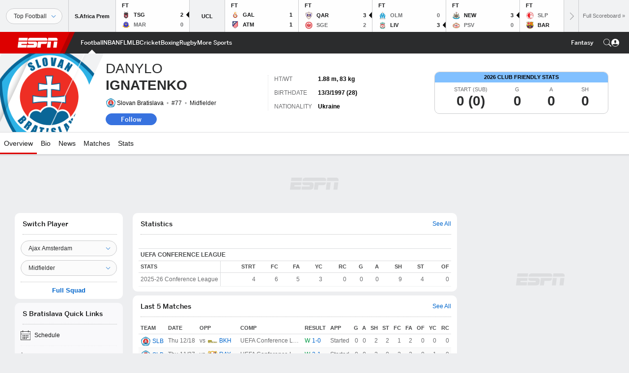

--- FILE ---
content_type: text/html; charset=utf-8
request_url: https://www.google.com/recaptcha/enterprise/anchor?ar=1&k=6LciB_gZAAAAAA_mwJ4G0XZ0BXWvLTt67V7YizXx&co=aHR0cHM6Ly9jZG4ucmVnaXN0ZXJkaXNuZXkuZ28uY29tOjQ0Mw..&hl=en&v=PoyoqOPhxBO7pBk68S4YbpHZ&size=invisible&anchor-ms=20000&execute-ms=30000&cb=56cnk5a4d00q
body_size: 48590
content:
<!DOCTYPE HTML><html dir="ltr" lang="en"><head><meta http-equiv="Content-Type" content="text/html; charset=UTF-8">
<meta http-equiv="X-UA-Compatible" content="IE=edge">
<title>reCAPTCHA</title>
<style type="text/css">
/* cyrillic-ext */
@font-face {
  font-family: 'Roboto';
  font-style: normal;
  font-weight: 400;
  font-stretch: 100%;
  src: url(//fonts.gstatic.com/s/roboto/v48/KFO7CnqEu92Fr1ME7kSn66aGLdTylUAMa3GUBHMdazTgWw.woff2) format('woff2');
  unicode-range: U+0460-052F, U+1C80-1C8A, U+20B4, U+2DE0-2DFF, U+A640-A69F, U+FE2E-FE2F;
}
/* cyrillic */
@font-face {
  font-family: 'Roboto';
  font-style: normal;
  font-weight: 400;
  font-stretch: 100%;
  src: url(//fonts.gstatic.com/s/roboto/v48/KFO7CnqEu92Fr1ME7kSn66aGLdTylUAMa3iUBHMdazTgWw.woff2) format('woff2');
  unicode-range: U+0301, U+0400-045F, U+0490-0491, U+04B0-04B1, U+2116;
}
/* greek-ext */
@font-face {
  font-family: 'Roboto';
  font-style: normal;
  font-weight: 400;
  font-stretch: 100%;
  src: url(//fonts.gstatic.com/s/roboto/v48/KFO7CnqEu92Fr1ME7kSn66aGLdTylUAMa3CUBHMdazTgWw.woff2) format('woff2');
  unicode-range: U+1F00-1FFF;
}
/* greek */
@font-face {
  font-family: 'Roboto';
  font-style: normal;
  font-weight: 400;
  font-stretch: 100%;
  src: url(//fonts.gstatic.com/s/roboto/v48/KFO7CnqEu92Fr1ME7kSn66aGLdTylUAMa3-UBHMdazTgWw.woff2) format('woff2');
  unicode-range: U+0370-0377, U+037A-037F, U+0384-038A, U+038C, U+038E-03A1, U+03A3-03FF;
}
/* math */
@font-face {
  font-family: 'Roboto';
  font-style: normal;
  font-weight: 400;
  font-stretch: 100%;
  src: url(//fonts.gstatic.com/s/roboto/v48/KFO7CnqEu92Fr1ME7kSn66aGLdTylUAMawCUBHMdazTgWw.woff2) format('woff2');
  unicode-range: U+0302-0303, U+0305, U+0307-0308, U+0310, U+0312, U+0315, U+031A, U+0326-0327, U+032C, U+032F-0330, U+0332-0333, U+0338, U+033A, U+0346, U+034D, U+0391-03A1, U+03A3-03A9, U+03B1-03C9, U+03D1, U+03D5-03D6, U+03F0-03F1, U+03F4-03F5, U+2016-2017, U+2034-2038, U+203C, U+2040, U+2043, U+2047, U+2050, U+2057, U+205F, U+2070-2071, U+2074-208E, U+2090-209C, U+20D0-20DC, U+20E1, U+20E5-20EF, U+2100-2112, U+2114-2115, U+2117-2121, U+2123-214F, U+2190, U+2192, U+2194-21AE, U+21B0-21E5, U+21F1-21F2, U+21F4-2211, U+2213-2214, U+2216-22FF, U+2308-230B, U+2310, U+2319, U+231C-2321, U+2336-237A, U+237C, U+2395, U+239B-23B7, U+23D0, U+23DC-23E1, U+2474-2475, U+25AF, U+25B3, U+25B7, U+25BD, U+25C1, U+25CA, U+25CC, U+25FB, U+266D-266F, U+27C0-27FF, U+2900-2AFF, U+2B0E-2B11, U+2B30-2B4C, U+2BFE, U+3030, U+FF5B, U+FF5D, U+1D400-1D7FF, U+1EE00-1EEFF;
}
/* symbols */
@font-face {
  font-family: 'Roboto';
  font-style: normal;
  font-weight: 400;
  font-stretch: 100%;
  src: url(//fonts.gstatic.com/s/roboto/v48/KFO7CnqEu92Fr1ME7kSn66aGLdTylUAMaxKUBHMdazTgWw.woff2) format('woff2');
  unicode-range: U+0001-000C, U+000E-001F, U+007F-009F, U+20DD-20E0, U+20E2-20E4, U+2150-218F, U+2190, U+2192, U+2194-2199, U+21AF, U+21E6-21F0, U+21F3, U+2218-2219, U+2299, U+22C4-22C6, U+2300-243F, U+2440-244A, U+2460-24FF, U+25A0-27BF, U+2800-28FF, U+2921-2922, U+2981, U+29BF, U+29EB, U+2B00-2BFF, U+4DC0-4DFF, U+FFF9-FFFB, U+10140-1018E, U+10190-1019C, U+101A0, U+101D0-101FD, U+102E0-102FB, U+10E60-10E7E, U+1D2C0-1D2D3, U+1D2E0-1D37F, U+1F000-1F0FF, U+1F100-1F1AD, U+1F1E6-1F1FF, U+1F30D-1F30F, U+1F315, U+1F31C, U+1F31E, U+1F320-1F32C, U+1F336, U+1F378, U+1F37D, U+1F382, U+1F393-1F39F, U+1F3A7-1F3A8, U+1F3AC-1F3AF, U+1F3C2, U+1F3C4-1F3C6, U+1F3CA-1F3CE, U+1F3D4-1F3E0, U+1F3ED, U+1F3F1-1F3F3, U+1F3F5-1F3F7, U+1F408, U+1F415, U+1F41F, U+1F426, U+1F43F, U+1F441-1F442, U+1F444, U+1F446-1F449, U+1F44C-1F44E, U+1F453, U+1F46A, U+1F47D, U+1F4A3, U+1F4B0, U+1F4B3, U+1F4B9, U+1F4BB, U+1F4BF, U+1F4C8-1F4CB, U+1F4D6, U+1F4DA, U+1F4DF, U+1F4E3-1F4E6, U+1F4EA-1F4ED, U+1F4F7, U+1F4F9-1F4FB, U+1F4FD-1F4FE, U+1F503, U+1F507-1F50B, U+1F50D, U+1F512-1F513, U+1F53E-1F54A, U+1F54F-1F5FA, U+1F610, U+1F650-1F67F, U+1F687, U+1F68D, U+1F691, U+1F694, U+1F698, U+1F6AD, U+1F6B2, U+1F6B9-1F6BA, U+1F6BC, U+1F6C6-1F6CF, U+1F6D3-1F6D7, U+1F6E0-1F6EA, U+1F6F0-1F6F3, U+1F6F7-1F6FC, U+1F700-1F7FF, U+1F800-1F80B, U+1F810-1F847, U+1F850-1F859, U+1F860-1F887, U+1F890-1F8AD, U+1F8B0-1F8BB, U+1F8C0-1F8C1, U+1F900-1F90B, U+1F93B, U+1F946, U+1F984, U+1F996, U+1F9E9, U+1FA00-1FA6F, U+1FA70-1FA7C, U+1FA80-1FA89, U+1FA8F-1FAC6, U+1FACE-1FADC, U+1FADF-1FAE9, U+1FAF0-1FAF8, U+1FB00-1FBFF;
}
/* vietnamese */
@font-face {
  font-family: 'Roboto';
  font-style: normal;
  font-weight: 400;
  font-stretch: 100%;
  src: url(//fonts.gstatic.com/s/roboto/v48/KFO7CnqEu92Fr1ME7kSn66aGLdTylUAMa3OUBHMdazTgWw.woff2) format('woff2');
  unicode-range: U+0102-0103, U+0110-0111, U+0128-0129, U+0168-0169, U+01A0-01A1, U+01AF-01B0, U+0300-0301, U+0303-0304, U+0308-0309, U+0323, U+0329, U+1EA0-1EF9, U+20AB;
}
/* latin-ext */
@font-face {
  font-family: 'Roboto';
  font-style: normal;
  font-weight: 400;
  font-stretch: 100%;
  src: url(//fonts.gstatic.com/s/roboto/v48/KFO7CnqEu92Fr1ME7kSn66aGLdTylUAMa3KUBHMdazTgWw.woff2) format('woff2');
  unicode-range: U+0100-02BA, U+02BD-02C5, U+02C7-02CC, U+02CE-02D7, U+02DD-02FF, U+0304, U+0308, U+0329, U+1D00-1DBF, U+1E00-1E9F, U+1EF2-1EFF, U+2020, U+20A0-20AB, U+20AD-20C0, U+2113, U+2C60-2C7F, U+A720-A7FF;
}
/* latin */
@font-face {
  font-family: 'Roboto';
  font-style: normal;
  font-weight: 400;
  font-stretch: 100%;
  src: url(//fonts.gstatic.com/s/roboto/v48/KFO7CnqEu92Fr1ME7kSn66aGLdTylUAMa3yUBHMdazQ.woff2) format('woff2');
  unicode-range: U+0000-00FF, U+0131, U+0152-0153, U+02BB-02BC, U+02C6, U+02DA, U+02DC, U+0304, U+0308, U+0329, U+2000-206F, U+20AC, U+2122, U+2191, U+2193, U+2212, U+2215, U+FEFF, U+FFFD;
}
/* cyrillic-ext */
@font-face {
  font-family: 'Roboto';
  font-style: normal;
  font-weight: 500;
  font-stretch: 100%;
  src: url(//fonts.gstatic.com/s/roboto/v48/KFO7CnqEu92Fr1ME7kSn66aGLdTylUAMa3GUBHMdazTgWw.woff2) format('woff2');
  unicode-range: U+0460-052F, U+1C80-1C8A, U+20B4, U+2DE0-2DFF, U+A640-A69F, U+FE2E-FE2F;
}
/* cyrillic */
@font-face {
  font-family: 'Roboto';
  font-style: normal;
  font-weight: 500;
  font-stretch: 100%;
  src: url(//fonts.gstatic.com/s/roboto/v48/KFO7CnqEu92Fr1ME7kSn66aGLdTylUAMa3iUBHMdazTgWw.woff2) format('woff2');
  unicode-range: U+0301, U+0400-045F, U+0490-0491, U+04B0-04B1, U+2116;
}
/* greek-ext */
@font-face {
  font-family: 'Roboto';
  font-style: normal;
  font-weight: 500;
  font-stretch: 100%;
  src: url(//fonts.gstatic.com/s/roboto/v48/KFO7CnqEu92Fr1ME7kSn66aGLdTylUAMa3CUBHMdazTgWw.woff2) format('woff2');
  unicode-range: U+1F00-1FFF;
}
/* greek */
@font-face {
  font-family: 'Roboto';
  font-style: normal;
  font-weight: 500;
  font-stretch: 100%;
  src: url(//fonts.gstatic.com/s/roboto/v48/KFO7CnqEu92Fr1ME7kSn66aGLdTylUAMa3-UBHMdazTgWw.woff2) format('woff2');
  unicode-range: U+0370-0377, U+037A-037F, U+0384-038A, U+038C, U+038E-03A1, U+03A3-03FF;
}
/* math */
@font-face {
  font-family: 'Roboto';
  font-style: normal;
  font-weight: 500;
  font-stretch: 100%;
  src: url(//fonts.gstatic.com/s/roboto/v48/KFO7CnqEu92Fr1ME7kSn66aGLdTylUAMawCUBHMdazTgWw.woff2) format('woff2');
  unicode-range: U+0302-0303, U+0305, U+0307-0308, U+0310, U+0312, U+0315, U+031A, U+0326-0327, U+032C, U+032F-0330, U+0332-0333, U+0338, U+033A, U+0346, U+034D, U+0391-03A1, U+03A3-03A9, U+03B1-03C9, U+03D1, U+03D5-03D6, U+03F0-03F1, U+03F4-03F5, U+2016-2017, U+2034-2038, U+203C, U+2040, U+2043, U+2047, U+2050, U+2057, U+205F, U+2070-2071, U+2074-208E, U+2090-209C, U+20D0-20DC, U+20E1, U+20E5-20EF, U+2100-2112, U+2114-2115, U+2117-2121, U+2123-214F, U+2190, U+2192, U+2194-21AE, U+21B0-21E5, U+21F1-21F2, U+21F4-2211, U+2213-2214, U+2216-22FF, U+2308-230B, U+2310, U+2319, U+231C-2321, U+2336-237A, U+237C, U+2395, U+239B-23B7, U+23D0, U+23DC-23E1, U+2474-2475, U+25AF, U+25B3, U+25B7, U+25BD, U+25C1, U+25CA, U+25CC, U+25FB, U+266D-266F, U+27C0-27FF, U+2900-2AFF, U+2B0E-2B11, U+2B30-2B4C, U+2BFE, U+3030, U+FF5B, U+FF5D, U+1D400-1D7FF, U+1EE00-1EEFF;
}
/* symbols */
@font-face {
  font-family: 'Roboto';
  font-style: normal;
  font-weight: 500;
  font-stretch: 100%;
  src: url(//fonts.gstatic.com/s/roboto/v48/KFO7CnqEu92Fr1ME7kSn66aGLdTylUAMaxKUBHMdazTgWw.woff2) format('woff2');
  unicode-range: U+0001-000C, U+000E-001F, U+007F-009F, U+20DD-20E0, U+20E2-20E4, U+2150-218F, U+2190, U+2192, U+2194-2199, U+21AF, U+21E6-21F0, U+21F3, U+2218-2219, U+2299, U+22C4-22C6, U+2300-243F, U+2440-244A, U+2460-24FF, U+25A0-27BF, U+2800-28FF, U+2921-2922, U+2981, U+29BF, U+29EB, U+2B00-2BFF, U+4DC0-4DFF, U+FFF9-FFFB, U+10140-1018E, U+10190-1019C, U+101A0, U+101D0-101FD, U+102E0-102FB, U+10E60-10E7E, U+1D2C0-1D2D3, U+1D2E0-1D37F, U+1F000-1F0FF, U+1F100-1F1AD, U+1F1E6-1F1FF, U+1F30D-1F30F, U+1F315, U+1F31C, U+1F31E, U+1F320-1F32C, U+1F336, U+1F378, U+1F37D, U+1F382, U+1F393-1F39F, U+1F3A7-1F3A8, U+1F3AC-1F3AF, U+1F3C2, U+1F3C4-1F3C6, U+1F3CA-1F3CE, U+1F3D4-1F3E0, U+1F3ED, U+1F3F1-1F3F3, U+1F3F5-1F3F7, U+1F408, U+1F415, U+1F41F, U+1F426, U+1F43F, U+1F441-1F442, U+1F444, U+1F446-1F449, U+1F44C-1F44E, U+1F453, U+1F46A, U+1F47D, U+1F4A3, U+1F4B0, U+1F4B3, U+1F4B9, U+1F4BB, U+1F4BF, U+1F4C8-1F4CB, U+1F4D6, U+1F4DA, U+1F4DF, U+1F4E3-1F4E6, U+1F4EA-1F4ED, U+1F4F7, U+1F4F9-1F4FB, U+1F4FD-1F4FE, U+1F503, U+1F507-1F50B, U+1F50D, U+1F512-1F513, U+1F53E-1F54A, U+1F54F-1F5FA, U+1F610, U+1F650-1F67F, U+1F687, U+1F68D, U+1F691, U+1F694, U+1F698, U+1F6AD, U+1F6B2, U+1F6B9-1F6BA, U+1F6BC, U+1F6C6-1F6CF, U+1F6D3-1F6D7, U+1F6E0-1F6EA, U+1F6F0-1F6F3, U+1F6F7-1F6FC, U+1F700-1F7FF, U+1F800-1F80B, U+1F810-1F847, U+1F850-1F859, U+1F860-1F887, U+1F890-1F8AD, U+1F8B0-1F8BB, U+1F8C0-1F8C1, U+1F900-1F90B, U+1F93B, U+1F946, U+1F984, U+1F996, U+1F9E9, U+1FA00-1FA6F, U+1FA70-1FA7C, U+1FA80-1FA89, U+1FA8F-1FAC6, U+1FACE-1FADC, U+1FADF-1FAE9, U+1FAF0-1FAF8, U+1FB00-1FBFF;
}
/* vietnamese */
@font-face {
  font-family: 'Roboto';
  font-style: normal;
  font-weight: 500;
  font-stretch: 100%;
  src: url(//fonts.gstatic.com/s/roboto/v48/KFO7CnqEu92Fr1ME7kSn66aGLdTylUAMa3OUBHMdazTgWw.woff2) format('woff2');
  unicode-range: U+0102-0103, U+0110-0111, U+0128-0129, U+0168-0169, U+01A0-01A1, U+01AF-01B0, U+0300-0301, U+0303-0304, U+0308-0309, U+0323, U+0329, U+1EA0-1EF9, U+20AB;
}
/* latin-ext */
@font-face {
  font-family: 'Roboto';
  font-style: normal;
  font-weight: 500;
  font-stretch: 100%;
  src: url(//fonts.gstatic.com/s/roboto/v48/KFO7CnqEu92Fr1ME7kSn66aGLdTylUAMa3KUBHMdazTgWw.woff2) format('woff2');
  unicode-range: U+0100-02BA, U+02BD-02C5, U+02C7-02CC, U+02CE-02D7, U+02DD-02FF, U+0304, U+0308, U+0329, U+1D00-1DBF, U+1E00-1E9F, U+1EF2-1EFF, U+2020, U+20A0-20AB, U+20AD-20C0, U+2113, U+2C60-2C7F, U+A720-A7FF;
}
/* latin */
@font-face {
  font-family: 'Roboto';
  font-style: normal;
  font-weight: 500;
  font-stretch: 100%;
  src: url(//fonts.gstatic.com/s/roboto/v48/KFO7CnqEu92Fr1ME7kSn66aGLdTylUAMa3yUBHMdazQ.woff2) format('woff2');
  unicode-range: U+0000-00FF, U+0131, U+0152-0153, U+02BB-02BC, U+02C6, U+02DA, U+02DC, U+0304, U+0308, U+0329, U+2000-206F, U+20AC, U+2122, U+2191, U+2193, U+2212, U+2215, U+FEFF, U+FFFD;
}
/* cyrillic-ext */
@font-face {
  font-family: 'Roboto';
  font-style: normal;
  font-weight: 900;
  font-stretch: 100%;
  src: url(//fonts.gstatic.com/s/roboto/v48/KFO7CnqEu92Fr1ME7kSn66aGLdTylUAMa3GUBHMdazTgWw.woff2) format('woff2');
  unicode-range: U+0460-052F, U+1C80-1C8A, U+20B4, U+2DE0-2DFF, U+A640-A69F, U+FE2E-FE2F;
}
/* cyrillic */
@font-face {
  font-family: 'Roboto';
  font-style: normal;
  font-weight: 900;
  font-stretch: 100%;
  src: url(//fonts.gstatic.com/s/roboto/v48/KFO7CnqEu92Fr1ME7kSn66aGLdTylUAMa3iUBHMdazTgWw.woff2) format('woff2');
  unicode-range: U+0301, U+0400-045F, U+0490-0491, U+04B0-04B1, U+2116;
}
/* greek-ext */
@font-face {
  font-family: 'Roboto';
  font-style: normal;
  font-weight: 900;
  font-stretch: 100%;
  src: url(//fonts.gstatic.com/s/roboto/v48/KFO7CnqEu92Fr1ME7kSn66aGLdTylUAMa3CUBHMdazTgWw.woff2) format('woff2');
  unicode-range: U+1F00-1FFF;
}
/* greek */
@font-face {
  font-family: 'Roboto';
  font-style: normal;
  font-weight: 900;
  font-stretch: 100%;
  src: url(//fonts.gstatic.com/s/roboto/v48/KFO7CnqEu92Fr1ME7kSn66aGLdTylUAMa3-UBHMdazTgWw.woff2) format('woff2');
  unicode-range: U+0370-0377, U+037A-037F, U+0384-038A, U+038C, U+038E-03A1, U+03A3-03FF;
}
/* math */
@font-face {
  font-family: 'Roboto';
  font-style: normal;
  font-weight: 900;
  font-stretch: 100%;
  src: url(//fonts.gstatic.com/s/roboto/v48/KFO7CnqEu92Fr1ME7kSn66aGLdTylUAMawCUBHMdazTgWw.woff2) format('woff2');
  unicode-range: U+0302-0303, U+0305, U+0307-0308, U+0310, U+0312, U+0315, U+031A, U+0326-0327, U+032C, U+032F-0330, U+0332-0333, U+0338, U+033A, U+0346, U+034D, U+0391-03A1, U+03A3-03A9, U+03B1-03C9, U+03D1, U+03D5-03D6, U+03F0-03F1, U+03F4-03F5, U+2016-2017, U+2034-2038, U+203C, U+2040, U+2043, U+2047, U+2050, U+2057, U+205F, U+2070-2071, U+2074-208E, U+2090-209C, U+20D0-20DC, U+20E1, U+20E5-20EF, U+2100-2112, U+2114-2115, U+2117-2121, U+2123-214F, U+2190, U+2192, U+2194-21AE, U+21B0-21E5, U+21F1-21F2, U+21F4-2211, U+2213-2214, U+2216-22FF, U+2308-230B, U+2310, U+2319, U+231C-2321, U+2336-237A, U+237C, U+2395, U+239B-23B7, U+23D0, U+23DC-23E1, U+2474-2475, U+25AF, U+25B3, U+25B7, U+25BD, U+25C1, U+25CA, U+25CC, U+25FB, U+266D-266F, U+27C0-27FF, U+2900-2AFF, U+2B0E-2B11, U+2B30-2B4C, U+2BFE, U+3030, U+FF5B, U+FF5D, U+1D400-1D7FF, U+1EE00-1EEFF;
}
/* symbols */
@font-face {
  font-family: 'Roboto';
  font-style: normal;
  font-weight: 900;
  font-stretch: 100%;
  src: url(//fonts.gstatic.com/s/roboto/v48/KFO7CnqEu92Fr1ME7kSn66aGLdTylUAMaxKUBHMdazTgWw.woff2) format('woff2');
  unicode-range: U+0001-000C, U+000E-001F, U+007F-009F, U+20DD-20E0, U+20E2-20E4, U+2150-218F, U+2190, U+2192, U+2194-2199, U+21AF, U+21E6-21F0, U+21F3, U+2218-2219, U+2299, U+22C4-22C6, U+2300-243F, U+2440-244A, U+2460-24FF, U+25A0-27BF, U+2800-28FF, U+2921-2922, U+2981, U+29BF, U+29EB, U+2B00-2BFF, U+4DC0-4DFF, U+FFF9-FFFB, U+10140-1018E, U+10190-1019C, U+101A0, U+101D0-101FD, U+102E0-102FB, U+10E60-10E7E, U+1D2C0-1D2D3, U+1D2E0-1D37F, U+1F000-1F0FF, U+1F100-1F1AD, U+1F1E6-1F1FF, U+1F30D-1F30F, U+1F315, U+1F31C, U+1F31E, U+1F320-1F32C, U+1F336, U+1F378, U+1F37D, U+1F382, U+1F393-1F39F, U+1F3A7-1F3A8, U+1F3AC-1F3AF, U+1F3C2, U+1F3C4-1F3C6, U+1F3CA-1F3CE, U+1F3D4-1F3E0, U+1F3ED, U+1F3F1-1F3F3, U+1F3F5-1F3F7, U+1F408, U+1F415, U+1F41F, U+1F426, U+1F43F, U+1F441-1F442, U+1F444, U+1F446-1F449, U+1F44C-1F44E, U+1F453, U+1F46A, U+1F47D, U+1F4A3, U+1F4B0, U+1F4B3, U+1F4B9, U+1F4BB, U+1F4BF, U+1F4C8-1F4CB, U+1F4D6, U+1F4DA, U+1F4DF, U+1F4E3-1F4E6, U+1F4EA-1F4ED, U+1F4F7, U+1F4F9-1F4FB, U+1F4FD-1F4FE, U+1F503, U+1F507-1F50B, U+1F50D, U+1F512-1F513, U+1F53E-1F54A, U+1F54F-1F5FA, U+1F610, U+1F650-1F67F, U+1F687, U+1F68D, U+1F691, U+1F694, U+1F698, U+1F6AD, U+1F6B2, U+1F6B9-1F6BA, U+1F6BC, U+1F6C6-1F6CF, U+1F6D3-1F6D7, U+1F6E0-1F6EA, U+1F6F0-1F6F3, U+1F6F7-1F6FC, U+1F700-1F7FF, U+1F800-1F80B, U+1F810-1F847, U+1F850-1F859, U+1F860-1F887, U+1F890-1F8AD, U+1F8B0-1F8BB, U+1F8C0-1F8C1, U+1F900-1F90B, U+1F93B, U+1F946, U+1F984, U+1F996, U+1F9E9, U+1FA00-1FA6F, U+1FA70-1FA7C, U+1FA80-1FA89, U+1FA8F-1FAC6, U+1FACE-1FADC, U+1FADF-1FAE9, U+1FAF0-1FAF8, U+1FB00-1FBFF;
}
/* vietnamese */
@font-face {
  font-family: 'Roboto';
  font-style: normal;
  font-weight: 900;
  font-stretch: 100%;
  src: url(//fonts.gstatic.com/s/roboto/v48/KFO7CnqEu92Fr1ME7kSn66aGLdTylUAMa3OUBHMdazTgWw.woff2) format('woff2');
  unicode-range: U+0102-0103, U+0110-0111, U+0128-0129, U+0168-0169, U+01A0-01A1, U+01AF-01B0, U+0300-0301, U+0303-0304, U+0308-0309, U+0323, U+0329, U+1EA0-1EF9, U+20AB;
}
/* latin-ext */
@font-face {
  font-family: 'Roboto';
  font-style: normal;
  font-weight: 900;
  font-stretch: 100%;
  src: url(//fonts.gstatic.com/s/roboto/v48/KFO7CnqEu92Fr1ME7kSn66aGLdTylUAMa3KUBHMdazTgWw.woff2) format('woff2');
  unicode-range: U+0100-02BA, U+02BD-02C5, U+02C7-02CC, U+02CE-02D7, U+02DD-02FF, U+0304, U+0308, U+0329, U+1D00-1DBF, U+1E00-1E9F, U+1EF2-1EFF, U+2020, U+20A0-20AB, U+20AD-20C0, U+2113, U+2C60-2C7F, U+A720-A7FF;
}
/* latin */
@font-face {
  font-family: 'Roboto';
  font-style: normal;
  font-weight: 900;
  font-stretch: 100%;
  src: url(//fonts.gstatic.com/s/roboto/v48/KFO7CnqEu92Fr1ME7kSn66aGLdTylUAMa3yUBHMdazQ.woff2) format('woff2');
  unicode-range: U+0000-00FF, U+0131, U+0152-0153, U+02BB-02BC, U+02C6, U+02DA, U+02DC, U+0304, U+0308, U+0329, U+2000-206F, U+20AC, U+2122, U+2191, U+2193, U+2212, U+2215, U+FEFF, U+FFFD;
}

</style>
<link rel="stylesheet" type="text/css" href="https://www.gstatic.com/recaptcha/releases/PoyoqOPhxBO7pBk68S4YbpHZ/styles__ltr.css">
<script nonce="nFbNaJatietL6ukwqHSMqw" type="text/javascript">window['__recaptcha_api'] = 'https://www.google.com/recaptcha/enterprise/';</script>
<script type="text/javascript" src="https://www.gstatic.com/recaptcha/releases/PoyoqOPhxBO7pBk68S4YbpHZ/recaptcha__en.js" nonce="nFbNaJatietL6ukwqHSMqw">
      
    </script></head>
<body><div id="rc-anchor-alert" class="rc-anchor-alert"></div>
<input type="hidden" id="recaptcha-token" value="[base64]">
<script type="text/javascript" nonce="nFbNaJatietL6ukwqHSMqw">
      recaptcha.anchor.Main.init("[\x22ainput\x22,[\x22bgdata\x22,\x22\x22,\[base64]/[base64]/[base64]/[base64]/[base64]/UltsKytdPUU6KEU8MjA0OD9SW2wrK109RT4+NnwxOTI6KChFJjY0NTEyKT09NTUyOTYmJk0rMTxjLmxlbmd0aCYmKGMuY2hhckNvZGVBdChNKzEpJjY0NTEyKT09NTYzMjA/[base64]/[base64]/[base64]/[base64]/[base64]/[base64]/[base64]\x22,\[base64]\\u003d\x22,\[base64]/[base64]/CisOzw5NldHzCjMOiwo1xQ8Kzw5fDqVvDrWZlwqkIw6g7wqbCqEBfw7TDv0zDgcOMfWkSPGAPw7/Di3wKw4pLHiIrUBR4wrFhw5vClQLDsxfCt0t3w542wpA3w5FvX8KoJUfDlkjDmMKiwo5HKVlowq/[base64]/Ch8KZw5vDhDvDvcOtw4vDgMKXXsKRw7fDjDopOsOww6xjFkQPwprDiwjDkzcJAHrClBnCsHJAPsOgJwEywq4/w6tdwr/CkQfDmjXCr8OcaH1ed8O/ajvDsH0uNk0+wqHDuMOyJyx0ScKpe8K+w4Izw5TDlMOGw7RoPjUZA1RvG8O6a8KtVcO/[base64]/Q8OOw6Apw5NQdWDCjhjDriFxXSTCr3HDnMKUMSXDkwFXw6TCscOLw5bCtG1Lw45BMn/Dm3RFw5LDr8OxLsOdTwFuImnCtBnChcORwr/CkMOnwrbDgsO9wqZWw47CjMOYchAAwqJNw67CmyzDo8Osw6RXasOOwrYVJcK6w4FmwrA1HHTDi8K3KsOWesOmwr/Dm8O6wpxjXmdxwr3Djkx/YELCn8OBMRlFwoXDgsKcwq4RQMO3dlVxK8KqNsKtwozCpsKJLMKyw5zDt8KsZ8KkLcOsXXARw5M5JzEpdcO6FwtaWDrCmcKBwqsQfWJeOMKvwpzCnCEwIzVwK8Kfw7PCpsOuwo/DtMKgOMOMw5TDj8KZXmPCrsO7w4/Cs8KTwqVNU8OIwqrCsHLDrBfCrMOcw7XDp17DgUkfKmwvw6k/AcOJO8Kaw4dcw4dowoHDosOsw5Qbw7HDvmktw48/WsKGGjPDqQp9w59jw7FMWi/DkDwOwpgncMOiwqAvL8OywpIlw5RTScKsfE0EesKGRMO6THAYw5hJeVfDtsO5MMKcw7vChQPDpD/[base64]/CtcOCT8OfDzFbAirCv8KVwp47w69Ew5cVw5nDtMKUL8KcTsOdw7R0bS4Dd8OSUS8+wrUlQ1VDw5tKwqpASFo8A1wMwqPDkhzDqU7DicO7w68Ww6fCkTbDlMODYF/Dg2x6wpDCghdITz3DoQxhw5vDlHYUwrLCkcOww6DDlgfCjBLCi1ZOTiIaw6/CrQAbwojCt8OxwqTDnXsYwo0sOS/CtR1swrfDk8OsBhLCvcOFSjbCqx3CmcOdw7zCk8KOwqLDk8OXflbCqsKWYCUSKMKywrrDuRU2e1gmRcKhA8KyRG/[base64]/EkMaelUAw74ow4zCrzDDr8KVXFUQMwDDo8KUw7Vpw6l6EFnClcORwpfCgMOBw5XCqnfDh8ODwr16wonCosKswr1uDzjCmcKBYMKzYMKoS8KeTsKvW8KPWj1zWxvCtn/ClMOPdkTCqMO6w6/CpMOxwqHCsg7Csyocw4rCnUB0fxTDo1ocw5zCuETDuy8CWCrDhQNXVcK7w6AiLVvCuMOyAsKiwpnCkcKKwprCnMOlw7kzwqlVwqvCtw1sP34sCsK9wrxiw7Ucwo0Dwq/DoMOYO8KID8OeUkZ0AC8FwqZedsKrLsOrD8OSw5MhwoBzw6PCo09easOgwqPDo8ORwrMAwr/Dp2/ClcOuTsKcKmQaSlLCp8Oqw5TDk8KFw5/[base64]/CtsKDwo8ZDsOOw5/DoFDCosOCasO2FMOcwq8pISwPwoRswrTCncOLwqlcw6ZeJ3RTOT7DscKkSsKnw43Cj8KZw4d4wqQPBMK1GCfCssKnw5rCjMODwqtFJ8KdRi7Cm8Kqwp3DrHlwJMKYHSTDsFrCgsOzPTtgw5lANsKvwpfCiF1UDHVjw47CuyPDqsKhw5/[base64]/DjcO/w5UtKMOJw5fCjEzDocKiC8KOesKLwrrDj1bCtsKDccOXw5rDuiJ9w60IUsO0wpfDlUQawpAWwrXCnVjDiAcPw4zCpl/Dh0QmAMKoJjXCnXt1FcKKCzESAsKHCsKwZBbCqzvCl8KAZUpUwqp4wr8VRMK6w4fDssOeeG/CqsKIw48Swq92wqVoaE/[base64]/DgMK5woHDhMKEcDXDgsKedztKw73CohkMwr05GgJcwozDsMKTw6zDjcKVV8KywpLCv8OVcMOlc8OuP8O3wpo6UcOpHMKxFMOWO0LCtlDCpW7Cu8OwF0LCp8KZWW7DscOnPsKDR8KQAsO0w4HDmw/[base64]/w4Qnw5LCt8Kew6J4WS3CtAjCp8Odw59Dw7vCi13Cn8OHwqTCpiF/T8Kyw5dxw7Yrwq1iQV/CoVcrST/[base64]/DgMOzw4bCs1nDkMOdw4LCq8O3E8OnM8K9ZcOcwrLCjcOSRMKBw6/[base64]/CvR80w7AAUnPDgUUiwqPCvDoUw4bDqiDCm8OPecKww7VCw5Rxwok8wo0iw4Blw5TCoikEP8OMUsOIKQvCvkXCrCE/[base64]/Dp0fDhMKaw6kjScK/[base64]/[base64]/XsK5ADxswpwzw6J3J8KLFsONw5XDp8KTw4PCviE/eMKTGH7Cqj5tH08pwpdiZ0AQUcK0GWFCaXpJYm92ZRk/O8OeMCxrwo3DjlrDsMK5w5sCw57DoQTCol4gYcKMw73Cs0wFI8KVHE7CkcOPwq8Mw6bCiloswqfDjMOhw7DDn8OMJsK8wqTDiFBIP8Otwpdgw4VYw796T1BnQEg5HMKcwrPDk8KYEcOxw7XCkVd8w7PCuUo3wr1Qw6AWw5w/FsONMMOowpQ2KcOAwqEwfiEFwoALS01bw6xCBMO4wpjClBbDi8Kiw6jDpj7ChH/Dk8OsY8KQfcKgwohjwolPVcOVwpkzGcOrw6wOw5vCtR3DpTsqSwfDogMfIMKjwqPDiMOFfV7CsHZUwoobw75zwpnDlTsnTlXDk8OewosPwpzDmsKhw79DbFFtwqDDg8OwwrPDn8KVwroNaMORw5HDvcKPFsO8NcOqFQFNAcOOw5bCkiU2wr/[base64]/DicKQe8K0wrvCqCwMwo/CjkV9w6wITcOiMErCnVXDlgjCicKuB8OOwpUAaMOCKMOpIcODbcKoXUfCoBlVTsK9QMKYVwMGwozDsMOQwq8FAcKgYGHDucOLw43DqV8VUMOFwqRiwqA/w6/CoUcvC8KrwoNsBcO4wokFTE9gw5jDt8KiLcK1wqPDksODJ8KgXibDvcOYwphiwovDu8KCwobDlsKnYcONUFg5w5AvPsKIf8OZcRw7wpkrOlnDj04yH0glw5XCp8KQwpZZwozDscOTW0PCqgzDpsKmEMOww6LCpmLCisODPMOoGsOwaV14w6wLRsKPEsO/L8Kzw6jDhATDv8KTw6o1IsOyGWjDslx5wrA/bsOZHwhLO8OVwodReEPCpE7Dt13CrwPCpWxEwo8ww7/DnhvCgA8jwpRZw5zCmRvDg8O5fBvCpGrCksOhwpbDlcK8N2/DqsKJw6ILwpzDiMK7w7nDsj5WFQsewpFmw7kxES/DlwEpw6rDsMOZKRg/C8KiwqDCi1s6wr19RsOgwo8TX3LCk3vDn8OXF8Kjf3UlDcKiwostwpnCuwZ1CmRFLSB4wqzDrFQ6wocKwoleNBrDscOVw5nCuzYcQsKeMMK6w7s6DyJlwrw1RsKjY8Osd0ZiMDXDrMKDwqPCisKXbcO9wrbCig4mw6LDkMOLXMKywqlDwr/CngYWwpXCnMO9cMOcQcOIwq7CqsOcOcOgwqoew6DDscKWMmsUw6/Cs1lAw7pUGmxOwpbDtTTCsljDkMOweADCgcODdl5wTyUwwo0hKAY0XcO9X1pOEVEYGBB/G8O2M8OzFsKEG8KcwoUeQ8OmIMK0c2fCi8O9AA3Cvx/CnMOKa8OPcGdyb8K3cwLCoMOKfMOdw7plf8O/QF7CqVoRYsKfwpbDnm3DmsOmLhEKIz3CgCxNw7kEZsK4w4LDoTd6wrQZwrrDiSbCnFHCgWLDq8KGwp9+JsK+OMKfw65twpDDgzLDq8OCw5fDhcO0MMK3ZMOIBjYnwpzCtxbCsRXDq3Ihw4Njw4vCkMOJw6lhN8KLecO/wqPDrsKkVsKWwqHCnnHCs0DChxXDmVNvw7EZZsKuw5FcTUsEwpTDsAhxfGPDpHXCscKySgd7w43DsyLDmnAXw5RawovCs8KBwpFORMKUfsK0dcOdwr0NwqnCpEJNF8KoSsKxworCi8KowpDDvsK/ScKqw5DCocOCw5TDrMKXw6oHw41cViASJcO7woDDnsKoJhMHPHBFw5pnR2bDrMOVZ8KHw4XCrMOjwrrDnsKkG8KUMR7Dn8OSA8KSZn7DiMOWwrQkwp/[base64]/[base64]/[base64]/[base64]/Dm3YrwqPDisKWwo0Fw4suCFjChsOJU8Oiw7wjKMKAw6x6TC3Dj8O5ccOtR8OGYTnCn3bCnCrDkHnCtMKIL8KQDsOJIXHDuyTDpijDg8Oiwq7CscK7w5wCVMO/w5pDNB3DhE/ChHjDiF3Ctg0WYwHDvMOhw4/DrcKIwrrClWJSZi3CknpHfcOjwqXCo8O2w5/Cu1zDoUsYTlBVLyxvdG/DrHbCk8KJwrDCgMKLCMO0wpLCvsOdIHDCjWfDr33CjsO0PMKew5fDvMKww5PDisKHLwNJwrp6wpPDsVdZwonDpsOww4UUwrx6woXCucOeJCvCqg/[base64]/DkAHCoTEXw4NDwqnDqMKLwrs0bsK9w7VSw59tKAYsw7h2BFI+w7LDpC3DgsOFMMORH8OuJGYKQ0pBworCisOLwph6X8OmwoJgw5kbw5nCqsOdUgs1LBrCv8Onw4TCg2jDt8OJaMKVKcObDxzCqcKkacOCFsKEYSrDiQ1hWU/[base64]/Csxl1wp18csKyalYxIsKjwqDDlgXCkA96w7jCk1rCusKzwp7DonXCt8OswqzCt8KuQMO/FTXCvMOmBcK0HTJyR3FefRjCn0xyw6LCs1XDhHXCksONM8OsVVIYdFPDt8KxwogEKyLDmcOjwqXDrcO4w59lPsOowoRuQ8O9B8O6XsKpw5DCrsKDPivCow5TNXQ2wpgHScOiRip9TMOEwrTCo8O1wqBhHsOiw5rCmxU/[base64]/DgX7CqG5HT01TL8OkQE3CmcKsw7BQdRTCo8KCBsOLJBBSwot8QHI/HhAuw7Z4SGAbw5gQw4Z+ZMOPwo5hJMO6w6zCthcqFsOgwozCqcKFbcOIY8OlKEPDt8K9wokrw4Vcw71XaMOCw6pKw5jCi8KnEsKYEUXChcKzwpHDncK6bsOHN8OLw5QJwro5YkE7wrvDicOYwrrCpWfCm8K8w6RAw6/[base64]/CsgNXw4fDuzRQwrLDn27DkQoLfcOxw6zDgSYqwpzDqixFw6lbZsKuEMKkMMKpLsK+cMKXKTwvw6ZZw7jCkB8rPGNDwpzCr8KmPS92wpvDnkA1wp8Mw53CtA3CszjCpxvDoMOLesO4w6ViwqBPw70yA8OcwpPClmscRMOfeEvDnWrDs8Kheh/DtWQdVxkwS8KNCgUgwookwqfDsVFzw7zCr8KSw4DDmTI9CcKOwqrDuMOrwqlHwooNInAQVn3CoQ/CvXLCuVbCs8OHBsKywovCqwzCnXkNw5UYDcKvPHrCn8Kqw4fCvsKsBsKmXTlQwrlhwoM/wr03wq8bU8KuFx8fExV9eMO8PnTCqMKKw4FtwrvDjA5cw5oGwpkRwrt6Rm5dHH82JcKxX1DCjknCuMKdaGx1w7DDp8K/w6tGwq/[base64]/ClmUWwpEwwqPCuMK0V1ZuJMOIZsOWWkrDhQ3DvcKvBiJxYQEIwoTDiErDs1XCqjDDlMOdJcKLJ8KtwrjChsOGOQ9pwrfCkcO9HRlwwrjDpcO2wrjCqMOcQ8K7EFxawrxWwowVwo/ChMOhwrwzL07ClsK0wrlmSiUXwp8GJcO7OBPChF99YGlrw7Z7QsOMHcKCw6gGw51mCcKVRSVpwrRZwr/DksKseHhxw5fCl8KowqTDuMKOBljDpiFow73DuCItb8OVKFU+TEvDnwzClyt4w7kyH3Zzwqs3bMO+SRNIw7PDkQ3CocKew61owpDDrsO8wrDClxcEccKYwrfCr8KDYcK7Kw3CjSXCtDHDssOIKcKiw6E5w6jDnwMHw6o2wrjCrDsTw77DrxjDuMOowo/Cs8KpEMK9B1Bgw53CvGcBOMOPwo4kwpt2w7p5CUkhfcK9w51XHDc/wokMw7bCmWkZZMK1Jh8oZy/Cv2fDsxhSwrp7w47DrcODPsKKdE5eaMOEAcOkwp4lwpZgOjfDvD1zEcOPVmLDmTPDp8Oawos7UcKWRMOJwp8UwpBHw4DDmRpWw74cwqlObcOqc1ohw7/ClsKcLBrDqcOsw5Unw6lQw58XS1zDv0rDj0vClAscJSpBbsKAd8OPw4gBPT7DgcKxw7PCtsKnEUnCkQbCiMOrTMOwPAzDmMKlw78Lw6kWwoDDtkwxwpzCvRDCt8Kswo9gMBhjwrAMwqfDi8OpUjbDjy/CmsK+dsOee2tOwqXDnBvCmws7BMKnw6Z+T8KncU5Xw54LdsO7IcKzJMOIVlcywoB1wrDDk8OFw6fCnsOkwpIbwp3Dq8K+HsOib8KSdmDCpEDCkz/CtmkLwrLDo8OowpEfwprCrcKoBMOuwo4tw6fCusKfwq7DhsK+wrbCuU3CiDDChmJpJMKHFMOcXyNqwqZMwq5awqfDlMO6BW3Dvkw/LcKPAyHDtB4SJMOdwr3CmsOBwrjCo8OeEWXDgMKgw6kow6rDn3jDiBcqwpXDuloWwpDCssOMdMKTwqTDkcK/KRY9wpLCoGA5M8OTwqkzH8O0w6lPBkFhJsKWSMO2GzfDmBlqw5phw43Dk8OKwrcRZ8Knw7fDicONw6HDqXzCoANnwqTCnMKYwqXDqsOzZsKAwokOLHR3c8Oww7/CkjoCfjzCuMO+b1t9wqrDizZtwqteY8OvK8KvSMOPTD4lG8ONw5HCpGsTw70+MMKMw7gxcUnCnMOWw5vCr8OkQ8KBbk7DozNzwpsYw7VSETzCqsKBOsOYw7wGbMO2bWfCt8OWwqPCiUwGw7lxf8KPwohUMcKuQkJiw412wrDCt8OAwrxAwoIBw4sJJX/CkcKTwrLCv8OBwp8HAMOHw7/[base64]/w4l6w4PDlXjDj8O6wqrCpcKcwo/DisK9fVBQNxgZN2RcAW/DtMOewpw3w69+EsKANMOjw7fCscOeGMOdwpfCpTMLPcOoUXXCk3gaw77DqSjCumI/YsOXw4BIw5PDsUN/[base64]/Cu0fDkMKEc0/[base64]/[base64]/Do2ULw5h8YQ/DtMKqwpErLcO5wr4rwrfDoHHCmDRiAUHCk8K4P8KjHE7DiHPCtTYKwq3DgXlNKMKFwrp5UTLCh8OHwovDicKTw63Cq8O0cMKEPcK/TcONaMOUwqhwN8KiUxABwr/Dgl7DtcKQAcO/wrIldcKkfMK6w7RKw5VjwoPCssK/[base64]/CsjYzw67CqCTDkEoMw7FuSsOXw4LDrQzDp8KVw60mwpzDt0BNwowUacOpWsOUTcKjQy7CkAkNVGMoNMKFG3MqwqjCmBrDucOmw6/Cl8KTCzl2w7Ebw6ldXCcAw77DgCnDssK6MVHDr2nCg1zDhMKSHE96T3kZw4nCvcOtK8O/wr3Cu8KAI8KJfMOdATrCl8OLMnXCmMOPNylEw7M/bAUqwpN5wooKc8K1wo1Nw63CrsKJw4EiCBPDt15HDi3DoUPCoMOUw7zDo8OcBsOYwpjDk1J1w6xFasKCw6lMJE/CksOFBcO5wrc/w5p/[base64]/AcOxw5JBw6vCs8OUwpETwpghw4AwSMOywq3DtsKPD2HCosOCwpsOw67DlBsHw7LDtMKaLF0+Xk3Cnz1RQsO6W3vDpcOTwonCthTCr8OUw6TClsKwwpwybsKnaMKDMcO6woXDvU5KwoVawqnCi2Q7HsKmOcKVWhTCjVsVFsKRwr/CgsOXLykaCUDCqVnCgkfCgUIUasO8SMOXckXCikbDjQ/DjSLDlsOPU8O+wqzCpMOxwoV4JjDDs8OkEcO5wqHCu8K0NMKPSC9xTFTDrsOVM8OSG0oGwqNiw73DjREywo/[base64]/Do8K2wrMcCBfCjhw2Gh7Cs8KoAE/CnQvCh8KAwrnDo3kbd2tjw47DvibCugYYbnBkw5zCrQ5Da2NuCsKtMcO+OC/CjcKcYMONwrIFdjs/w6nCpcOFCcKDKBwTMsOJw6TCvyzCnW1mwqHCgMOIw5rCqsOpw6bDr8K+wok4woLCjMOAPcO/wpHDogxWwpAJa27CrMK0w7vDuMK+IsOlPlbDv8OiDBDDtGjDtMK4w6c1E8KWw4PDt3zCosKveC9cEsKrTcO2wpTDtcKlwr03wrXDoF0Jw4LDqsKXw7l3CsOufcK7dUjCu8OED8Kdw74AH3kLecKSw7RAwrRaFsK8csO7w4rCsw/DuMKrCcOBNS7Dq8K4P8KmOcOBw4lgwprCgMOaUh0lbsKaYicZwolCwpJMRQoSesOwYyJxf8KvJ33DmC/[base64]/DtV/DsSVhdsO1XALDucKxK8OrwqNNwqbCqzfCj8K5wr99w6BswozCqk5fScKSMnIIwrR9wp04woTCqwIEbcKEw4RrwozDn8Olw7nCiTcDLUnDhcKswq0Jw4PCrnZNdsO9KsKDw75Bw545ek7DicK3wq3CpRB/w4XCkGA3w7PDq2c/[base64]/NgcDw7pVw5jDsGHDrMOxG8OFKMOGwo7Dq8KHQV4ew4k/T34FKMOSw5nDvSLDhMKPwosOCMK2FBUZwovDixrDm2zDtSDDk8KiwqhFWcK5w7vCsMKMEMKpwplPwrXCq0TCqMK7fcKywrF3wr4bXhpMwoDDmcKFVkJ8w6VHw4PCq1J/w5gcBzFtw7gAw6HDr8OTZFo/Y1PDrsO9w6UyRMOzwqzDrsOWFcK9e8OqN8K4IRbDncK1wovDgMOAGQ1OT1XCk3pIwqjCvyrCkcKmNMOmIcOIfGNeBsKWwqHDjMO/w4VwdcO9IcOEVcOLc8KKw7Zgwooyw5/[base64]/Drz8Qw7vCk3AQKcKmKMO4w6bCu1LCumQYwog2TMOqVhFxwrFeQ1nDmsKKwpBpwo16eFvDqXQTccKVw61xA8OdaHHCs8K8w57DsA/DtcO5wrR2w5FvRcOnQ8Kow6/DusKbaDrCqcOTw5PCq8OHKjrCiU3DuA19wrwmwqLCqMOwaFfDuhnCssO3DwXChsKXwqBbNcOHw7AZw5wZPjg8ScK2AGPDuMORw6dMw5vChMOYw5QEICTDgU/Cmx5rw6cfwpIQOC45w5h2Wx/DnBEuw5jDn8KfdCVVwoJKw6wswobDkC3Cmh7CrcO4w7LDlMKAFxBiRcKbwrLDiArDpXM9GcODA8Kww5gLGsOGwoLCscK/wp7DlsOeDyt0bxjDrXPDqcOOwoXCrScRw5zCrMOABVPCqsKTXsOQFcOKwqLDiw3CpT1FSHDCrk84woHCmwpDWMKtU8KETmHDg2/CuXkyZMO8GcOEwrHDjmYxw7jCj8K0w70uDl7Dt3xBQDrCkiRnworDsiHDnW/CnHkJwrUqw7PDo2dcJBQRVcOoYUslb8KswpYgwrkjwpUswpwCZiLDghh+NsOCacKUw7jCl8ONw57Ck0s5ScOawq8sW8OrNRtmUFBlwow0w4kjwqjDkMKHZcOQw6fDlcKhZQEweWfDrsKqw491wqg9w6DDqR/CgMOSwrhywrnDoj7CicKdSRcQIiDDncONSTsxwqrDiSTCpcOvw4RCMloCwo43KMKjQMOCw6YJwp48NsKNw7HClsOkMsKcwphMOwrDtVFDOcKXXxfCpWILwrrCj24jw6pEI8K1NVvDowbDhcOLflTCpEkqw61QWcKeI8K0bBAMUFfDvUHChsKNQ1TCml/DjUpwB8KNw6o6w6PCn8OBTgFpJ2QMA8OGw57Cq8O6wp7Dugl5w79uNmrCpMOnJ0XDqsORwo0WKMO+wpTCjCMuQsKOB1TDsC7CtsKbUGxfw7d5H07DtBhVwobCrx3DnGFVw4Uuw4/DrXdSDsOkXMKSwrYpwp9LwqgxwpnDtsKvwqnCmTXDucOYaDLDnsO9PsK2bkDDjxAwwpQbEsKxw6DChcKyw5BkwoMKwp8WQm3DjWjCuBAew4/DnsOEcMOiOVIzwpAiwqTDssK2wrHCncKOw4nCtcKLwqxHw6I9BjMJwr4vaMOLwpfDgSNhFjAyacOIwpjDh8OHd2nCp1zDpCJbHsOLw4vDscKFwrbCj29rwo7CrMOZKMKkwoNFbSjCtMOiMQE7w57CtU7DtzoKwoN1LWJ7Zl/Cg23CpcKqLAvDsMK3woxScsOGwqPDg8OTw5zCnMOjw6zCoETConLDssOOc0bCi8OlUBbDvMOKwqvCuWPDmMK8OyLCtsKOQMKbwo/DkQzDiQdSw7YDLHjCucOECMKDZsOwWMOMbcKmwoFxYFvCrDTDrsKHGMKcwqjDlQjComwuw7zCs8OJwrfCscK9HinChsOMw4ERAAfCpcKROnNHSnLDg8KwTRM1VcKXPsKHZsKDw6PCosOmZsOvccO+wrs/[base64]/CnGrDk8OxUkNHwrtdwrkCwpcsCGUzwoNIw6jDsjBgNsOHacKVwqYULl8hDRXCmSccw4PCpTzDvMOSYWnDksKJJsOmw6LClsO5OcOXTsO9GS/Dh8O2HAQZwokZZsOVN8Otwp3ChQgJCQ/Drj9/wpJqwrEDOS5qJcOESsKpwooawr4tw5deQ8KOwrh4w5tVTsKTVsODwpQ1w4nCqcOgIFRpGi3DgMOewqrDlcONw4PDmMKAwqFmK27CusOBcMOQw4rCtwhOYMKNw6RIP0fClcO+wp/DqADDu8OqHSDDkwDCi0hsUcOkCBrDvsO4w5IKw6DDrE84SUxnAsOXwrcXU8Kgw58vVnvClMOzf1TDqcOvw5VLw7vDkMKuw7hwdiYAw4XClxl5w41CdyYVw4LDlcOJw6fDlcKqwoAZwoPChQ49wp/Ci8KYPsOvw6RGR8O4GDfCiVXCkcKUw6bCjFZDXcO1w7kUMFQmWknDg8OFQUfDm8K0w5xXw4AIL1bDjhs5w6XDtMKVwrbCusKnw6RDbHUZJHIkfgHCv8O4RmF5w5zCgiHCo0oSwrY9wqQRwojDuMKowoQqw4zCmcKnw7HDoxDDkGHDmzdNw7VRPXXCvsOdw4nCrsODw7/ChcOmUMKVccOcwpbCjkfCksKhw4dAwqLCjXpSw5jCpcK7HSElwrHCpCrDrALCmsO9wpHCimZIwrlMwr/DnMOkIcKteMKJIH9BBnsyWsKhwr8Ew5wEYmgUQMOZLWMuJB/[base64]/DpsOWwpzDoMOrQ1ZswprDncKRw4BobGPChcOweBDCncOedk7DgMO8w6cLZsKefMKKwpF+YnHDlMOvwrfDuSzDisK9w5XCvFDDicKhwoAzfX12JRQ1w7/CqsO2ay/DvDIST8Oww5Njw74Mw5ddBWPCu8OrQEfCqsKVbsO2wqzCrGp5w4fCpCRAwqg/w4zDmCPDrsKWw5ZdF8KLwrHDqMOtw4DCusKVwppHMTHDoiBwX8KpwqvCpcKEw7XDksOAw5zDk8KVC8OuX1TCvsOYwqECT3ppIMOpEGjCnsKCwqLDgcOofMKHwp/Ck3fDtMKNwoXDpmVAwpTCrsKVNMO/NsOoZidDNMKhfTZAKDnCnWpVwrYFIgR6DcONw4DDgi/DulnDlcOGW8OjTsOXwpTDocKZwrbCiCsuw7Jxw7MzbnYTwqPDl8KqOE8RZcOdwptfTMKnwpTCnBjDssKtM8KvZcKgdsK7f8KZw5BjwqNMw6kzw4sDwq07bjzDpxHCg1h9w4IbwpQuJCnCtsKRwrzCp8KhDS7CuljDh8K/[base64]/CmsOIwrHChXHDsEHCv8OFwr3CkcKKw4sJwrPDn8KOw5TCrTUyN8KLwpjCqcKiw5kzdcO5w4LCkMOzwqM+JsOPNw7CiX0ZwozCuMO7ImnDqQ1/w6RVQH8ffznCh8KHRD0IwpRgwoUGM2MMWGMMw6rDlsKMwocgwoAIPEs+IsKSHEsvFsKlwqPDksK8XsOGIsOywpDCisO2A8OnEcO9w5QrwpRjwobCjsKiw4wHwrxcw5DDhcK5JcKsbcK/eybCl8Kuw5YpBnHCrcOMEl3DozbDg0DCjF4vexzChwvDiWl8KGZESMOeRMOcw4p6F1rCuhlsBMK6bBpXwr0/w4LDq8KiCsKYwoHCtcKPw5FXw4pkZsKxB2DDn8OCYsK9w7zDohPDj8OVwqMnCMOXMzLDiMOBLnxyOcOrw7/[base64]/Dv0jCmXXCu8KBVlBUGcK8w4AjMHPDjcKnwpQhPk/[base64]/eTTDicONfGBGw71PQMOHCcOmRy8/[base64]/[base64]/[base64]/[base64]/[base64]/CpkvCisOuwpQCw7hKDCvCtmZAwq/Cq8KbMsOzw6Q/w7J7J8OxdXJ3w7nCtwbCoMOfw7oOCVkNUhjDpkLDpXEiwrfDuA7CqMONQVnCn8KTUHjCicKbD0JPw6TDuMOTwo3DssO0PA44SsKJw7UNH39HwpMwD8KEc8Kzw4J1ZcKXKjgvCsKkIcKEw5/Do8O/wod/MsKWAxbCksOYNhnCqsKmwpjCrXvCu8ObLk56JcOvw7/[base64]/CmsOxUcKOE8OOw4DCrWY3YgQyw7kqWUvDmSXDtDNVwpPDmlFUYsKCw53Dn8OtwoUjw5rCnBBREsKVDMK8wqFEw6nDssOVw73Cu8Kaw67DqMK6Ul3DiV9kYsOEAFRVMsOWBMKaw7vDjMOtc1TCr3zDp1/[base64]/[base64]/wpAjYcKpw5zCssKjw5HCuhjCqiAZYUxVQsOWU8KUWMOiT8KZwrFGw7V7w4IoSsKcwpFVJcKZb3UMAMOmwoQpwqvDhzMsDjlyw6NFwo/ChgxEwqfDm8OScRc8X8OvOm/Ck0/Cn8KzcsK1HU7DtDLCnMK5GsOuwoRnwoLDvcKTEEbDrMO2C1oywpNIfmLDtQjDmgbDvFTCm2t2w6s4wokLw7Fjw7Mow5HDqMO0VcK1WMKRwpzCscOpwpZqe8OECRrCssKBw5fChMKwwoYRCGvCgV3Cl8OnHws6w6zDosKjABPCsnLDpz9Kw4nChcO/ZRN+Y2obwr0Ow53CgCkaw4F4eMKcwrdlw6I3wpbDqgpAw4lzwqXDh0hSGsKCJsOdBHjDoEpiecOdwpRowpjCuRdQwr9UwrYTV8KEw4pHwo3CrMOYwoEoZBLDpUzClcO/dWTCv8OnAn/[base64]/[base64]/Dkw3CtmJAw7lwwpzChTPDnhlsD8OmLUbDiMKRXi7Duxs3OsKFwpHDlsKlU8K0GlNLw4hoD8Kpw6vCisK3w7fCo8KqBx88wr/Csyp+KMK+w4/[base64]/DgQHDsWARZFZIwoTCjTbDtDrCnzFXwq7CsinCrFwIw7k+w4rDph7Cp8O0RMKOwpXDtsOHw68XHGF2w7Q1C8KYwpzCm0LCtcKgw7wQwpzCoMK6w5LCpyAbwoDDoiJLG8OfM0JSwqDDisObw4fDvht6LsObC8OWw4VffsOlHl9Ewq0IesOHw5Z/w4MFw6nChmUnw7/DscO2w5XDm8OKB0YII8OpADHDnmPDgj9swpHCkcKPwoDDiRDDisKfJyPDiMKpwrjCqcOoRA/Cl1PCv3UewoPDq8K4IcKvf8K6w4F5wrrDr8Oowocqw5PCsMKnw5jCmDLDo21TTsK1wq0eOWzCoMOKw5bCicOGwofCq3HCg8Omw7bCvSXDpcKbwqvCl8Kew65sOR9NN8Orwq8awo5Yc8OoGRMWV8KnKUPDscKUF8K2w6bCnXTCpjp0aH5/w6HDtgMDR3bDscK/Fg/[base64]/NcOFwqfDvcKFQ8KwwobDnMO8w6g4w7kpPAphw5IQMw/DlErCgsO7S0vCglbCsC1iO8OtwqjDk1kRwqnCsMKdOndTwqnDrsOcV8OPKCPDu1nCnAwuwr9XRBnCgMOvwo49LUnDjTrDgcOoL0rDgcOjVD5wUsKtIEU7wofCnsORHFUYw7wsSB5Nwro4FQTCgcKLwpkgZsOnw5DDl8KHFyrDlMK/wrHDhkjCr8Oiw4UcwoxNZy7Di8KWe8OFXBHCpMKoEH7CtsKtwpprdgkxw6YIS09RVMOlwrxZwqbCjcOFw7VYeBHCp2EtwqBXw6QIw6Agwr87wpTDv8Oyw6JRf8KQGX3DscKrwqIzwqXChCPCn8O7w7EZYFhMwp3Ds8KNw7FzVQgBw7/[base64]/w43DtcOFw7XCqV3Cg8OAaCsZwpBSNmsuwphYQFbCpW/Cs3EawqpWw41Vwoduw401wrDDsTIlasO3w5bCrBFxwqnDl2PDlMKQf8KYw6TDgsKPwrDDrcOGw6/DmhjCv35Aw53Cg2VnCsOWw6EjwrnCog7DpsO0WMKMwovCksO5IcKNwqluDRzCmcOfFQtQP09jMERtbgTDnMOZQ0wGw6RkwqAKOhJEwpvDu8OfRktqXMKoCVwfZC4OTcODe8OYKMKLI8K6wp0nw7xWwqk9w6E+w65qQQ13PUF4wqQ2bxLDrMKBwrU/wqDDulLCqD/Cm8OqwrbCsi7CtsK9fcKQw6B0wqHCiF5jKQc3ZsKdGlErKMO2PsOlTwjCjTbDgcKPIE1Vw5cQwq4DwpLDrcOYCUcVWMKVw4rCmyjDnSzCmcKUwq/CqkpMdRkswqdJwrHCvkHCn3bCrw9vwpXCpE/Cq3PCiRLDo8OSw4w8w7pzDG/DoMKYwowdw5gJO8KBw5nDisOwwpzCqy5RwrnClcKnIcOAwpXDlsOUw6tkw5PCmsKww6AwwqXDqMOJw7FZwpnDqmBIw7fCn8KDwrAmw69Qw6lbNsK2SDjDqFzDlcO3wogTwoXDicONdkzDp8Klwr/CtRA7NcKawokvwr7CkMO7K8KtR2LCnQLDuljCjmIkGMOVIQvCnMOxwoxuwoVEV8K4wq/CgxXCqcO6EmnCmlQFIMKUXcKfJmLCrwLCti/[base64]/w7LDhMOzwrwjwo7DmGwbQ8KiccOVA8K/w4zDs1sOdMKZK8KgeW3CtHnCqlrDtXlIbVzClTsxw4nDtVLCrn4xf8KMw6TDn8OPw6TCvj5hDMOSLGhGw7Zuwq/CiAXCisK3woZow4fDmMKyY8O4OsKkb8K2TcKzwoo0f8KeDzYmJ8OFw4PCscKgw6bCqcK5woDCnMKFCR9tA07Ck8OUEGBPKCo7VTx9w5bCtMK7OgTCrMOKHlXClEVow4Mew7nCgcKmw79UJcOXwqETfiTClsOxw6tQJxfDryV1w6jCscOPw6vCswvDpybDisK/woxHw5o1RkUow4zCg1TCjMK7wrwRw6vCm8OGHMK0wpBMwqZ/wr3DsXPDvsKRFGPDgcOUw4nCisOEZcKTwrpNwo4iMlE9EUhbWTLCln1twrF9w6DDksKBwprDpsO2LsOswrYtZMK7WsKBw4LChHIGOBvCqCTDs0TDtcKZw7LDg8O5wr1sw4YRVUHDqSjClkjCnR/Dm8KYw5tuVsKNw5Brb8KHa8OPQMOBwoLCp8K2w5wMwrcSwoXCmBIhw7l8wobCkgYjY8Otb8KCw5/Dn8OABRQbwqvCmwBrT05YeSfCrMKFUsKhPygOBsK0V8OawrbCk8KEw7nDnMKsRWzChcOMfcOSw6fDh8OmWkbDtWU/w5jDk8OVRCTChcOhwoPDmn3CqcONd8O4YMOPbsKHw6PCisOlI8OCwq9/w54bGMOuw7xFwrAVYQlRwrllw5DDk8OXwq0qwp3Co8OJwoByw5/DpCTClsORwpzCslcWZ8K+w7PDpUJaw6B/[base64]/[base64]/DnyvDsSDCtnU0wq/DozNRw6TCtnjChcOMw4dFbhcnQcK9DXjCpMK5wpBuORTCrEZzwp7DoMO+BsO4FXPChBYKw6FFwo4kFcK+eMO6w6PDj8ONwoNXDCZdcEfCkRXDoiLCtMOZw5U4SMKywojDq1cEPGfCok/DhcKbw7fDgTEcwrTCocOaJ8OWcEQ+w5rCnW0YwpNdT8OEw5rCk3LCosKzwrBCEMOaw6LCmB/DpXbDhsKfIi1mwocbJmpHZcOAwrMqQ3rCncOCwoIVw47DgMKJJxEYwpQ7wobDt8KiTQxZKMKkPkFHwpcfwqjDkFQkAsKqw5YWIHR+BmxbbUtPw6B7OMKCKcO0aHLCnsKSRi/DoAPCh8OXQMO6BiADPcOFwq12XsOWKibCnMKDL8OYw4ZewqU7F3jDtMKAccK/T23ChMKgw4oxw44Lw4/Dl8O+w7JgSUA4XcKvw7oXL8OVwq4XwoNewrl8P8K7WirCpMOmDcKlCsOEMBTCgsO3wrrCi8Kbc156woHDujElXxrCgW/CvyInw6LCoHXCgS5zaUXCvBp8wrzDnsKBwoHDtDR1w4zDucOmwoPCsgE8YcKPw7twwoIoH8OMJxrCh8ODJ8O5KmbClcKzwrQjwqM9csKmwoPChQYsw6HDo8OlNzvDrTQSw4dqw4XDkMODw5Ziw5A\\u003d\x22],null,[\x22conf\x22,null,\x226LciB_gZAAAAAA_mwJ4G0XZ0BXWvLTt67V7YizXx\x22,0,null,null,null,1,[21,125,63,73,95,87,41,43,42,83,102,105,109,121],[1017145,768],0,null,null,null,null,0,null,0,null,700,1,null,0,\[base64]/76lBhnEnQkZnOKMAhnM8xEZ\x22,0,1,null,null,1,null,0,0,null,null,null,0],\x22https://cdn.registerdisney.go.com:443\x22,null,[3,1,1],null,null,null,1,3600,[\x22https://www.google.com/intl/en/policies/privacy/\x22,\x22https://www.google.com/intl/en/policies/terms/\x22],\x22wQCVYOmUwnK7BCg2MK88alWEBnf4+FppOSbqbLZiMmE\\u003d\x22,1,0,null,1,1769072298132,0,0,[138,125,82,112,9],null,[6,154,26,251,226],\x22RC-c6JRPb4ER50-Eg\x22,null,null,null,null,null,\x220dAFcWeA6ONmrgaSX5fWtMNc0ZTJHV_1JKG5Vu1clFAwyOs8XUpoJOoJ3bWpPdp6RJISUOySoReC-QBKu-CyLPQZ5Gz8VeDhrzjg\x22,1769155098262]");
    </script></body></html>

--- FILE ---
content_type: application/javascript
request_url: https://cdn1.espn.net/fitt/e4131ccb5d0d-release-01-20-2026.2.0.3951/client/espnfitt/3403-5f1fedbe.js
body_size: 2979
content:
(self.webpackChunkfitt=self.webpackChunkfitt||[]).push([[3403],{616657:(e,t,n)=>{"use strict";e.exports=n(532562)},532562:(e,t,n)=>{"use strict";var r=n(450239),a=r.cary,s=r.encdec,i=r.first,u=r.idxOf,l=r.trim,c=r.cstr,p=r.strlc,o=r.strReplace,g=RegExp,h={img:{end:0,type:0},script:{end:1,type:1},style:{end:1,type:2},iframe:{end:1,type:3},object:{end:1,type:4},embed:{end:1,type:5},param:{end:0,type:6},video:{end:1,type:7},audio:{end:1,type:8},track:{end:0,type:9},source:{end:0,type:10},applet:{end:1,type:11},base:{end:0,type:12},link:{end:0,type:13},meta:{end:0,type:14},title:{end:1,type:15},html:{end:1,type:16},head:{end:1,type:17},body:{end:1,type:18},frameset:{end:1,type:19},frame:{end:0,type:20},doctype:{end:0,type:21},noscript:{end:1,type:22}},d=/<[a-z][^>]*>([^<]*?)<\/[^>]*>/gi,y=/<([^>]*)/i,f="((?:\\s+[\\:\\-A-Za-z0-9_]+(?:\\s*=\\s*(?:(?:\\\"[^\\\"]*\\\")|(?:'[^']*')|[^>\\s]+))?)*)\\s*(\\/?)>",b=r.FALSE,m=r.TRUE,T="blacklist",v="whitelist",k={},S="%25",L=/%(?![0-9A-F][0-9A-F])/gi;function A(e,t){var n=e;try{n=n&&n.replace(d,(function(e){return t&&t!==e?e:s(s(o(e,L,S),{enc:b}))}))}catch(e){return!1}return n}function w(e){var t=(e||"").match(y)||[];if(t.length>=2)return t=t[1]||"",i(t.split(" "))}function E(e,t){var n=e;try{n=n&&n.replace(d,(function(e,n){return t&&t!==e?e:n}))}catch(e){return!1}return n}function O(e,t,n){var r,a,i,u,l=c(e),p=l&&l.match(d),g=t||v,h=n||k[g];do{for(r=0,u=(p=p||[]).length;r<u;r++)a=h[w(i=p[r])],l=g===v&&!a||g===T&&a?E(l,i):A(l,i);p=l&&l.match(d)}while(p);return l?(l=o(l,L,S),s(l,{enc:b})):l}k[T]={applet:m,canvas:m,link:m,object:m,script:m,style:m,svg:m},k[v]={},e.exports={findTag:function(e,t,n,r){var s,i,o=[];try{t=l(t),0==(t=p(t)).search(/([A-Za-z0-9_]+)/)&&("doctype"==(t=t.replace(/([\:\-])/g,"\\$1"))?(s="<(\\!"+t+")+"+f,i=!1):(s="<("+t+")+"+f,t in h&&(h[t].end||(i=!1)),!1!==i&&(i="<\\/("+t+")>")),o=function(e,t,n,r,s,i,l){var p,o,h,d,y,f,b,m,T,v,k,S=e,L="gim",A=u(L,"g")>-1,w=L.replace(/g/g,""),E="g"+w,O=[],x=[],j=!1;if(n||!1===n||(j=!0),!1===n&&(l=!0),t)if(t&&n&&t!=n){try{v=new g(t+"|"+n,E),k=new g(t,w)}catch(e){v=k=null}if(v&&k)do{for(o=h=0,m=T=p=null;y=v.exec(S);)if(f=y[0],b=y.index,k.test(f))h++?l||x.push(b):(m||(m=f),d=v.lastIndex);else if(h&&!--h){if(p=S.slice(d,b),T=f,m&&T&&(r||(p=c([m,p,T])),m=T=null),O.push(p),i&&i>0&&O.length===i)return O;if(!A)return O}A&&x.length&&(S=S.slice(x.shift()),o=1)}while(o||h&&(v.lastIndex=d))}else{if(1===t.length&&(t="\\"+t),j)try{v=new g("(["+t+"])(?:(?!\\1)[^\\\\]|\\\\.)*\\1",E)}catch(e){v=null}else try{v=new g(t,E)}catch(e){v=null}v&&(y=S.match(v))&&y.length&&(O=a(y,i))}return O}(e,s,i,n,0,r))}catch(e){o=[]}return o},findAttr:function(e,t){var n,r,a=new g("\\s("+t+")+(>+|\\s+|(\\={1,1}[\\\"']{0,1}([^\\\"']*)[\\\"']{0,1})+)","i"),s="";try{(n=e.match(a))&&(r=n[1]||"",s=n[4]||!!r)}catch(e){s=""}return s},sanitize:O,stripTags:function(e,t){return t?E(e):O(e)},stripAllTags:function(e,t){void 0===t&&(t={});var n=c(e).replace(/\<[^>]*>/gi,"");return!1!==t.adjustWhitespace&&(n=n.replace(/\s\s+/g," ")),!1!==t.trim&&(n=l(n)),n}}},815558:(e,t,n)=>{var r=n(450239),a=n(227361),s=n(435161),i=n(82729),u=n(822154),l=n(444552),c=n(291197),p=r.passThru,o=c.parseUrl,g=l.replacePlaceholders,h=l.replaceTxtHolders,d=u.CDN_HOST+"/redesign/assets/img/logos/espnplus/ESPN+.svg",y=u.WWWESPNCOM;function f(e){return!e||!e.href||!e.title}e.exports={parseQuickLinkGroup:function(e,t,n,r,u,l){var c,p,o=this,g=e&&e.text,b=e&&e.items,m=a(e,"attributes.eplusheader"),T=a(u,"config.espnPlusEnabled"),v=u&&u.domain||y,k={abbrev:t&&t.abbreviation,id:t&&t.id,leagueAbbrev:n&&n.abbreviation,leagueName:n&&n.shortName,midsizeName:n&&n.midsizeName,name:t&&t.slug,shortName:t&&t.shortDisplayName,slug:n&&n.slug},S=s(b,(function(e){return o.parseQuickLinkItem(e,k,r,u)})),L=g;return r&&(L=o.translate(g)),L=h(k,L),m&&(p={src:d,alt:L=null,href:`https://${v}/watch/espnplus/`},T&&!l&&(c=o.parseSubscribeButton(r))),i(S,f),{button:c,links:S,title:L,titleImage:p}},parseQuickLinkItem:function(e,t,n,r){var s=e&&e.links,i=s&&s.length&&s[0],u=i&&i.href,l=i&&i.attributes,c=l&&(l.fittIcon||l.icon),h=e&&e.images,d=h&&h.length&&a(h,"0.src"),y=n?this.translate:p;return u=g(void 0,t,void 0,void 0,void 0,y(u)),n&&u&&r&&(u=o(u,r)),{extrnl:i&&i.isExternal,href:u,icon:c||!1,img:d||!1,title:i&&this.translate(i.text)}},parseQuickLinks:function(e,t,n,r,a,i){var u=this,l=[];return e&&e.length&&(l=s(e,(function(e){return u.parseQuickLinkGroup(e,t,n,r,a,i)}))),l},parseSubscribeButton:function(e){var t=this.translate||p,n="Subscribe Now",r=t("standalonePaywallLink"),a=n;return e&&(a=t(n)),{text:a,href:r,className:"Button--eplus"}}}},813133:(e,t,n)=>{var r=n(450239),a=n(823242),s=n(421800),i=r.isFunc,u=r.passThru,l=r.emptyObj,c=r.FALSE,p=r.strlc,o=r.TRUE,g=r.struc,h=n(390231),d=h.getSportLabelBySportAbbrev,y=h.LEAGUE_NAMES,f=n(957043),b=n(227361),m=n(264721),T=n(548403),v=n(598611),k="state.routing.params.league",S="state.page.content.gamepackage.league",L=[y.OLYMPICS_BASEBALL,y.CARIBBEAN_SERIES,y.WORLD_BASEBALL_CLASSIC];function A(){a.apply(this,arguments),this.alphabetizeTransKeys=c,this.trimTransKeys=o}A.prototype={getSubPageTitleDescTransObj:function(e){let t=this,n=t.getMetaTransObj(),r=b(t,"state.routing.params.rawPageType"),a=b(t,"state.routing.params.subPageType"),u=`parse${T(a)||T(r)}${T(e)}Obj`,c=i(t[u])?t[u]():l;return s(n,c)},getTitle:function(){let e=this,t=e.getMetaTranslationKey("title"),n=e.getTitleTransObj();return e.translateRecursive(s({},n,{key:t}),e.alphabetizeTransKeys,e.trimTransKeys)},getDescription:function(){let e=this,t=e.getMetaTranslationKey("description"),n=e.getDescriptionTransObj();return e.translateRecursive(s({},n,{key:t}),e.alphabetizeTransKeys,e.trimTransKeys)},getMetaTranslationKey:function(e){let t=this,n=b(t,"state.routing.params",l),r=t.parsedResponse||l,a=t.getSubPageType(r)||n.subPageType||"",s=t.getView(r)||"",i=b(r,"metadata.currents",l),u=n.pageType,c=n.sport,o=n.league,g=p(i.activeTabTitle)||r.view||"",h=["meta",e,u];return a&&h.push(a),s&&h.push(s),h=f(h,[c,o]),g&&h.push(g),v(h,".")},getMetaTransObj:function(){let e=this,t=b(e,"state.app.edition")||l,n=b(t,"config.meta")||l,r=n.titleBranding||"ESPN",a=n.seoCountryOverride,s=n.country||t.country,i=b(e,k)||b(e,S)||b(e,"state.routing.params.sport"),u=d(i),c=b(e,k)||b(e,S),p={league:u};return m(L,c)&&(p.league=e.overrideLeagueLabel(c)),p.site=a||!s?r:`${r} (${g(s)})`,p},getTitleTransObj:function(){return this.getMetaTransObj()},getDescriptionTransObj:function(){return this.getMetaTransObj()},overrideLeagueLabel:function(e){return(this.translate||u)(`meta.league.${e}`)},getSubPageType:function(e){let t=b(this,"state.routing.params.subPageType");return(e||l).sbpg||t||""},getView:function(e){return b(e,"metadata.metaView")}},a.inherits(A,a),e.exports=A}}]);